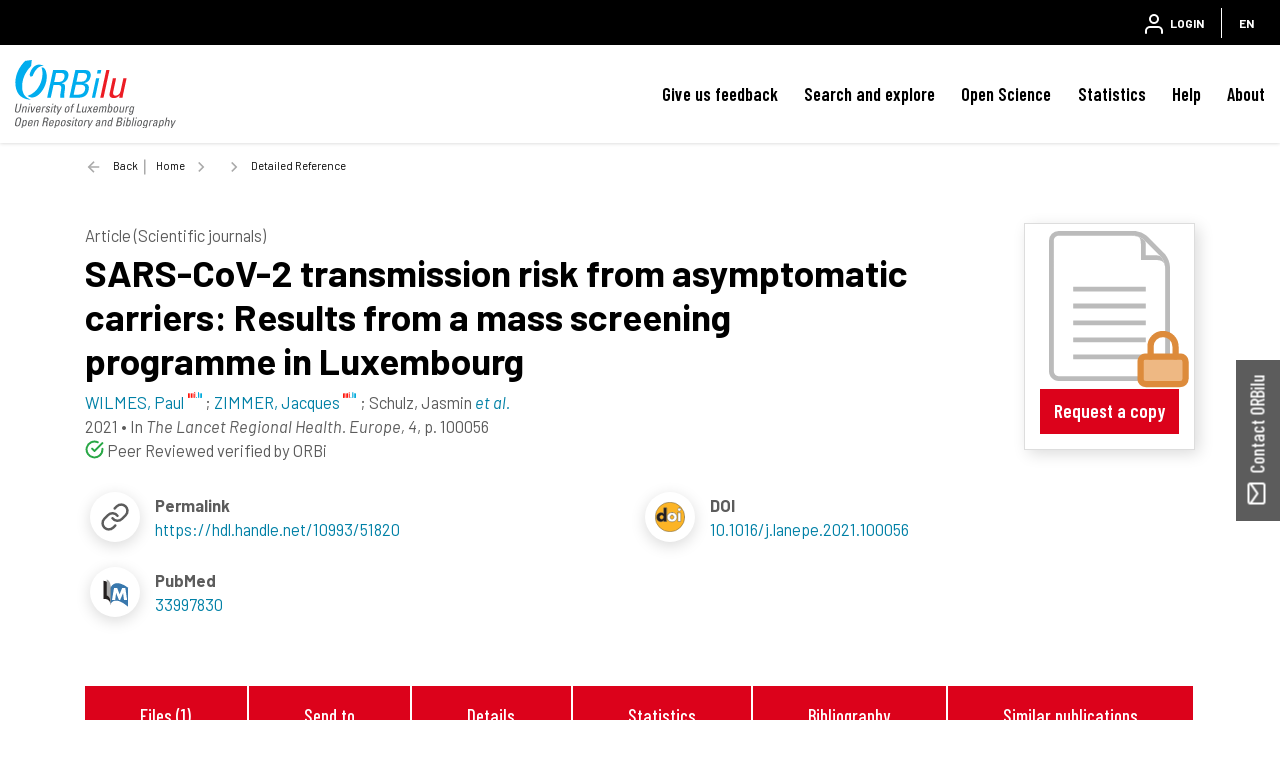

--- FILE ---
content_type: text/html;charset=UTF-8
request_url: https://orbilu.uni.lu/handle/10993/51820
body_size: 38917
content:





























<!DOCTYPE html>
<html lang="en">
    <head>
        <title>ORBilu: Detailed Reference</title>
        <meta http-equiv="Content-Type" content="text/html; charset=UTF-8" />
        <meta name="Generator" content="DSpace 6.4-SNAPSHOT" />
        <meta name="viewport" content="width=device-width, initial-scale=1, shrink-to-fit=no" />
        <link rel="shortcut icon" href="/file/theme/favicon.ico" type="image/x-icon" />
        <link rel="stylesheet" href="/file/css/bootstrap.min.css" />
        <link rel="stylesheet" href="/file/css/flickity.min.css" crossorigin="anonymous" />
        <link  rel="stylesheet" href="/file/css/orejime-standard.css" />
        <link  rel="stylesheet" href="/file/css/orejime-custom.css" />
        <link rel="stylesheet" href="/file/css/highlightjs.default.min.css" />
        <link rel="stylesheet" href="/file/css/orbi.css?v=3589bbafb34ce7d5ee9e9d00840eb2a3" />
        <link rel="stylesheet" href="/file/css/file.css?v=f70cbbb32819996896f8d58df5abf54e" />
        <link rel="stylesheet" href="/file/theme/custom.css" />
        
        <link rel="search" type="application/opensearchdescription+xml" href="/open-search/description.xml" title="DSpace"/>
        
        
<meta name="citation_title" content="SARS-CoV-2 transmission risk from asymptomatic carriers: Results from a mass screening programme in Luxembourg" />
<meta name="citation_author" content="WILMES, Paul" />
<meta name="citation_author_institution" content="University of Luxembourg &gt; Luxembourg Centre for Systems Biomedicine (LCSB) &gt; Systems Ecology" />
<meta name="citation_author" content="ZIMMER, Jacques" />
<meta name="citation_author_institution" content="University of Luxembourg &gt; Faculty of Science, Technology and Communication (FSTC)" />
<meta name="citation_author" content="Schulz, Jasmin" />
<meta name="citation_author" content="Glod, Frank" />
<meta name="citation_author" content="Veiber, Lisa" />
<meta name="citation_author" content="MOMBAERTS, Laurent" />
<meta name="citation_author_institution" content="University of Luxembourg" />
<meta name="citation_author" content="Rodrigues, Bruno" />
<meta name="citation_author" content="AALTO, Atte" />
<meta name="citation_author_institution" content="University of Luxembourg" />
<meta name="citation_author" content="Pastore, Jessica" />
<meta name="citation_author" content="Snoeck, Chantal J." />
<meta name="citation_author" content="OLLERT, Markus" />
<meta name="citation_author_institution" content="University of Luxembourg" />
<meta name="citation_author" content="FAGHERAZZI, Guy" />
<meta name="citation_author_institution" content="University of Luxembourg" />
<meta name="citation_author" content="MOSSONG, Joel" />
<meta name="citation_author_institution" content="University of Luxembourg &gt; Faculty of Science, Technology and Communication (FSTC)" />
<meta name="citation_author" content="GONCALVES, Jorge" />
<meta name="citation_author_institution" content="University of Luxembourg &gt; Luxembourg Centre for Systems Biomedicine (LCSB) &gt; Systems Control" />
<meta name="citation_author" content="SKUPIN, Alexander" />
<meta name="citation_author_institution" content="University of Luxembourg &gt; Luxembourg Centre for Systems Biomedicine (LCSB) &gt; Integrative Cell Signalling" />
<meta name="citation_author" content="NEHRBASS, Ulf" />
<meta name="citation_author_institution" content="University of Luxembourg" />
<meta name="citation_date" content="2021" />
<meta name="citation_issn" content="2666-7762" />
<meta name="citation_journal_title" content="The Lancet Regional Health. Europe" />
<meta name="citation_volume" content="4" />
<meta name="citation_doi" content="10.1016/j.lanepe.2021.100056" />
<meta name="citation_pmid" content="33997830" />
<meta name="citation_abstract_html_url" content="https://orbilu.uni.lu/handle/10993/51820" />
<meta name="citation_language" content="English" />
<meta name="citation_keywords" content="Asymptomatic; Contact tracing; COVID-19; Mass screening; rRT-PCR; SARS-CoV-2" />
<meta name="citation_publisher" content="Elsevier, Oxford, United Kingdom" />

<link rel="schema.DCTERMS" href="http://purl.org/dc/terms/" />
<link rel="schema.DC" href="http://purl.org/dc/elements/1.1/" />
<meta name="DC.creator" content="WILMES, Paul; University of Luxembourg &gt; Luxembourg Centre for Systems Biomedicine (LCSB) &gt; Systems Ecology" />
<meta name="DC.creator" content="ZIMMER, Jacques; University of Luxembourg &gt; Faculty of Science, Technology and Communication (FSTC)" />
<meta name="DC.creator" content="Schulz, Jasmin" />
<meta name="DC.creator" content="Glod, Frank" />
<meta name="DC.creator" content="Veiber, Lisa" />
<meta name="DC.creator" content="MOMBAERTS, Laurent; University of Luxembourg" />
<meta name="DC.creator" content="Rodrigues, Bruno" />
<meta name="DC.creator" content="AALTO, Atte; University of Luxembourg" />
<meta name="DC.creator" content="Pastore, Jessica" />
<meta name="DC.creator" content="Snoeck, Chantal J." />
<meta name="DC.creator" content="OLLERT, Markus; University of Luxembourg" />
<meta name="DC.creator" content="FAGHERAZZI, Guy; University of Luxembourg" />
<meta name="DC.creator" content="MOSSONG, Joel; University of Luxembourg &gt; Faculty of Science, Technology and Communication (FSTC)" />
<meta name="DC.creator" content="GONCALVES, Jorge; University of Luxembourg &gt; Luxembourg Centre for Systems Biomedicine (LCSB) &gt; Systems Control" />
<meta name="DC.creator" content="SKUPIN, Alexander; University of Luxembourg &gt; Luxembourg Centre for Systems Biomedicine (LCSB) &gt; Integrative Cell Signalling" />
<meta name="DC.creator" content="NEHRBASS, Ulf; University of Luxembourg" />
<meta name="DCTERMS.available" content="2022-08-01T08:54:15Z" scheme="DCTERMS.W3CDTF" />
<meta name="DCTERMS.issued" content="2021" scheme="DCTERMS.W3CDTF" />
<meta name="DC.identifier" content="10.1016/j.lanepe.2021.100056" />
<meta name="DC.identifier" content="http://hdl.handle.net/10993/51820" scheme="DCTERMS.URI" />
<meta name="DCTERMS.abstract" content="Background To accompany the lifting of COVID-19 lockdown measures, Luxembourg implemented a mass screening (MS) programme. The first phase coincided with an early summer epidemic wave in 2020. Methods rRT-PCR-based screening for SARS-CoV-2 was performed by pooling of samples. The infrastructure allowed the testing of the entire resident and cross-border worker populations. The strategy relied on social connectivity within different activity sectors. Invitation frequencies were tactically increased in sectors and regions with higher prevalence. The results were analysed alongside contact tracing data. Findings The voluntary programme covered 49 of the resident and 22 of the cross-border worker populations. It identified 850 index cases with an additional 249 cases from contact tracing. Over-representation was observed in the services, hospitality and construction sectors alongside regional differences. Asymptomatic cases had a significant but lower secondary attack rate when compared to symptomatic individuals. Based on simulations using an agent-based SEIR model, the total number of expected cases would have been 42·9 (90 CI [-0·3, 96·7]) higher without MS. Mandatory participation would have resulted in a further difference of 39·7 [19·6, 59·2]. Interpretation Strategic and tactical MS allows the suppression of epidemic dynamics. Asymptomatic carriers represent a significant risk for transmission. Containment of future outbreaks will depend on early testing in sectors and regions. Higher participation rates must be assured through targeted incentivisation and recurrent invitation. Funding This project was funded by the Luxembourg Ministries of Higher Education and Research, and Health." xml:lang="en" />
<meta name="DC.language" content="English" scheme="DCTERMS.RFC3066" />
<meta name="DC.relation" content="https://www.sciencedirect.com/science/article/pii/S2666776221000338" scheme="DCTERMS.URI" />
<meta name="DC.subject" content="Asymptomatic" />
<meta name="DC.subject" content="Contact tracing" />
<meta name="DC.subject" content="COVID-19" />
<meta name="DC.subject" content="Mass screening" />
<meta name="DC.subject" content="rRT-PCR" />
<meta name="DC.subject" content="SARS-CoV-2" />
<meta name="DC.title" content="SARS-CoV-2 transmission risk from asymptomatic carriers: Results from a mass screening programme in Luxembourg" xml:lang="en" />
<meta name="DC.type" content="Article (Scientific journals)" />
<meta name="DCTERMS:bibliographicCitation" content="The Lancet Regional Health. Europe" />
<meta name="DCTERMS.isPartOf" content="2666-7762" />
<meta name="DC.publisher" content="Elsevier, Oxford, United Kingdom" />

        
        
        <link rel="stylesheet" href="/file/css/recommender.css" type="text/css"/>
  <style>
    #action-list svg.feather {width:2rem;height:2rem;}
  </style>
        
        <script>
          var contextPath='';
          var contextLocale = "en";
          var msgGbl={close:'Close',cancel:'Cancel'};
        </script>
    </head>
    <body>


    











<header class="d-none d-md-block d-print-none" id="header-menu">
    <div class="navbar navbar-expand flex-row py-0 mx-auto">
        <ul class="navbar-nav flex-row mr-auto d-none d-md-flex">
            <li class="nav-item d-none d-lg-inline-block">
                <a class="pt-1 pr-2" href="https://www.uni.lu/en/" target="_blank">
                  <img class="logo m-1" src="/file/theme/header-inst-logo.svg" alt="institution logo" />
                </a>
            </li>
            



        </ul>
    
        <ul class="navbar-nav flex-row ml-auto">
            
    
            


    
        
        
        
        
        
        
        



<li class="nav-item">
    <a class="nav-link" href="/tools/login">
        <svg class="feather">
            <use xlink:href="#user"/>
        </svg>&nbsp;
        <span class="d-none d-sm-inline">
            Login
        </span>
    </a>
</li>

        
        
        
    

    

    
        
        
        
        
        





        
        
        
        
        
    



            
            <li class="nav-item separator"></li>  
            <li class="nav-item dropdown slide-dropdown">
            <a class="nav-link" href="#" id="header-lang" data-toggle="dropdown" aria-haspopup="true" aria-expanded="false">
                EN
            </a>
            <div class="dropdown-menu dropdown-menu-right shadow m-0" aria-labelledby="header-lang">
            
            <a class="dropdown-item
                disabled"
                href="#"  onclick="reloadLang('en')">
                [EN] English
            </a>
            
            <a class="dropdown-item
                "
                href="#"  onclick="reloadLang('fr')">
                [FR] Français
            </a>
            
            </div>
            </li>
            
        </ul>
    </div>
</header>
<div id="header-placeholder"></div>

    









<nav id="main-navbar" class="d-print-none">
  <div class="navbar navbar-expand-md bg-white">
    <a class="navbar-brand" href="/">
      <img class="logo align-top" src="/file/theme/orbi-logo.svg" alt="logo" />
    </a>
    <button class="navbar-toggler" type="button" data-toggle="collapse" data-target="#main-navbar-collapse" aria-controls="main-navbar-collapse" aria-expanded="false" aria-label="Toggle navigation">
      <span class="navbar-toggler-icon"></span>
    </button>
    <div class="collapse navbar-collapse" id="main-navbar-collapse">
      <ul class="navbar-nav ml-auto">
        <li class="nav-item d-md-none">
          






  <div id="minimal-menu" class="navbar navbar-expand flex-row py-0 mx-auto">
    <ul class="navbar-nav flex-row">
        

        


    
        
        
        
        
        
        
        



<li class="nav-item">
    <a class="nav-link" href="/tools/login">
        <svg class="feather">
            <use xlink:href="#user"/>
        </svg>&nbsp;
        <span class="d-none d-sm-inline">
            Login
        </span>
    </a>
</li>

        
        
        
    

    

    
        
        
        
        
        





        
        
        
        
        
    

    
        
        
        
        
        
        <li class="nav-item separator"></li>
        
        
        
        
    



        
        <li class="nav-item dropdown slide-dropdown">
        <a class="nav-link" href="#" id="minimal-lang" data-toggle="dropdown" aria-haspopup="true" aria-expanded="false">
            EN
        </a>
        <div class="dropdown-menu shadow m-0" aria-labelledby="minimal-lang">
        
            <a class="dropdown-item
                disabled"
                href="#"  onclick="reloadLang('en')">
                [EN] English
            </a>
        
            <a class="dropdown-item
                "
                href="#"  onclick="reloadLang('fr')">
                [FR] Français
            </a>
        
        </div>
        </li>
        
    </ul>
  </div>
        </li>
        <li class="nav-item"><a class="link" href="/page/feedback">Give us feedback</a></li><li class="nav-item dropdown slide-dropdown"><a class="link" href="#" data-toggle="dropdown" id="default_0_-1_1" aria-haspopup="true" aria-expanded="false">Search and explore</a><div class="dropdown-menu dropdown-menu-right shadow" aria-labelledby="default_0_-1_1"><a class="dropdown-item" href="/simple-search">Search</a><a class="dropdown-item" href="/page/explore-orbilu">Explore ORBilu</a></div></li><li class="nav-item dropdown slide-dropdown"><a class="link" href="#" data-toggle="dropdown" id="default_0_-1_2" aria-haspopup="true" aria-expanded="false">Open Science</a><div class="dropdown-menu dropdown-menu-right shadow" aria-labelledby="default_0_-1_2"><a class="dropdown-item" href="/page/what-is-open-science">Open Science</a><a class="dropdown-item" href="/page/open-access">Open Access</a><a class="dropdown-item" href="/page/research-data-management">Research Data Management</a><a class="dropdown-item" href="/page/Definitions">Definitions</a><a class="dropdown-item" href="/page/OS-working-group">OS Working group</a><a class="dropdown-item" href="/page/webinars">Webinars</a></div></li><li class="nav-item"><a class="link" href="/statistics?type=global">Statistics</a></li><li class="nav-item dropdown slide-dropdown"><a class="link" href="#" data-toggle="dropdown" id="default_0_-1_4" aria-haspopup="true" aria-expanded="false">Help</a><div class="dropdown-menu dropdown-menu-right shadow" aria-labelledby="default_0_-1_4"><a class="dropdown-item" href="/page/user-guide">User Guide</a><a class="dropdown-item" href="/page/faq">FAQ</a><a class="dropdown-item" href="/page/publications-list">Publication list</a><a class="dropdown-item" href="/page/typology">Document types</a><a class="dropdown-item" href="/page/reporting">Reporting</a><a class="dropdown-item" href="/page/training">Training </a><a class="dropdown-item" href="/page/orcid">ORCID</a></div></li><li class="nav-item dropdown slide-dropdown"><a class="link" href="#" data-toggle="dropdown" id="default_0_-1_5" aria-haspopup="true" aria-expanded="false">About</a><div class="dropdown-menu dropdown-menu-right shadow" aria-labelledby="default_0_-1_5"><a class="dropdown-item" href="/page/what-is-orbilu">About ORBilu</a><a class="dropdown-item" href="/page/Deposit Mandate">Deposit Mandate</a><a class="dropdown-item" href="/page/ORBilu-team">ORBilu team</a><a class="dropdown-item" href="/page/impact">Impact and visibility</a><a class="dropdown-item" href="/page/statistics">About statistics</a><a class="dropdown-item" href="/page/metrics">About metrics</a><a class="dropdown-item" href="/page/oai-pmh-output">OAI-PMH</a><a class="dropdown-item" href="/page/background">Project history</a><a class="dropdown-item" href="/page/legal-information">Legal Information</a><a class="dropdown-item" href="/page/data-protection">Data protection</a><a class="dropdown-item" href="/page/legal-notices">Legal notices</a></div></li>

        <li onclick="$('.navbar-toggler').click()" class="d-md-none nav-item" style="height:90vh;background-color:hsla(255,0%,100%,.65)"></li>
      </ul>
    </div>
  </div>
</nav>




                

<div class="container">
    








<div class="breadcrumb my-3 p-0 d-print-none">
  <div class="breadcrumb-item breadcrumb-back">
      <a href="javascript:history.go(-1)">Back</a>
  </div>
  <ol class="breadcrumb breadcrumb-list p-0 m-0">

    <li class="breadcrumb-item"><a href="/">Home</a></li>

    <li class="breadcrumb-item"></li>

    <li class="breadcrumb-item">Detailed Reference</li>

</ol>
</div>

            

</div>                



<div class="container mt-5 mb-3">









































  <div class="item-result" data-handle="10993/51820">


    <div class="float-right d-none d-md-block position-relative ml-3 border"><div class="p-4pdf"><div class="doc-ico doc-ico-lg doc-ra my-2 mx-auto"><svg class="big-feather"><use xlink:href="#doc-ra"></use></svg></div></div><div class="px-3 mb-3 text-center"><a href="/bitstream/10993/51820/1/Wilmes_LST_Lancet_Europe_2021.pdf" class="stretched-link btn btn-primary position-static w-100">Request a copy</a></div></div>
<div id="item-citation"><b class="text-uppercase text-muted">Article (Scientific journals)</b><div class="title">SARS-CoV-2&#x20;transmission&#x20;risk&#x20;from&#x20;asymptomatic&#x20;carriers:&#x20;Results&#x20;from&#x20;a&#x20;mass&#x20;screening&#x20;programme&#x20;in&#x20;Luxembourg</div><div><span class="author uid" data-uid="50003335">WILMES,&#x20;Paul</span>; <span class="author uid" data-uid="50012953">ZIMMER,&#x20;Jacques</span>; <span class="author">Schulz,&#x20;Jasmin</span> <em class="etal">et al.</em></div><div><span class="issued">2021</span> &bull; <span class="source">In <em>The&#x20;Lancet&#x20;Regional&#x20;Health.&#x20;Europe, 4</em>, p. 100056</span></div><span class="mr-3"><svg class="inline-feather text-success"><use xlink:href="#check-circle"/></svg> Peer Reviewed verified by ORBi</span></div><div class="row no-gutters mt-3"><div class="col-12 col-xl-6 d-flex justify-content-start align-items-center mb-3"><div class="biblio-icon shadow-sm mr-3"><svg class="feather"><use xlink:href="#link"></use></svg></div><div><b>Permalink</b><br /><a href="https://hdl.handle.net/10993/51820">https://hdl.handle.net/10993/51820</a></div></div><div class="col-12 col-xl-6 d-flex justify-content-start align-items-center mb-3"><div class="biblio-icon shadow-sm mr-3"><svg class="feather"><use xlink:href="#doi"></use></svg></div><div><b>DOI</b><br /><a href="https://doi.org/10.1016/j.lanepe.2021.100056" target="_blank">10.1016/j.lanepe.2021.100056</a></div></div><div class="col-12 col-xl-6 d-flex justify-content-start align-items-center mb-3"><div class="biblio-icon shadow-sm mr-3"><svg class="feather"><use xlink:href="#pubmed"></use></svg></div><div><b>PubMed</b><br /><a href="https://pubmed.ncbi.nlm.nih.gov/33997830" target="_blank">33997830</a></div></div></div><div class="clearfix" />&nbsp;</div><br /><div class="d-none d-sm-flex justify-content-around p-3 bg-light"><a class="link link-center px-2 px-md-4" href="#files">Files (1)</a><a class="link link-center px-2 px-md-4" href="#exports">Send to</a><a class="link link-center px-2 px-md-4" href="#details">Details</a><a class="link link-center px-2 px-md-4" href="#statistics">Statistics</a><a class="link link-center px-2 px-md-4" href="#bibliography">Bibliography</a><a class="link link-center px-2 px-md-4" href="#publications">Similar publications</a></div>
<div class="d-flex anchor mt-4"><a id="files"></a><h4>Files</h4><hr class="ml-2 w-100"></div><h5 class="ml-4">Full Text</h5><div class="card card-result my-1 mx-4"><div class="card-body d-flex p-2"><div class="doc-ico doc-ico-sm doc-ra my-1 mr-4"><svg class="inline-feather"><use xlink:href="#doc-ra"></use></svg></div><div class="overflow-hidden flex-grow-1"><div class="text-truncate h6 m-0 mt-2">Wilmes_LST_Lancet_Europe_2021.pdf</div><div>Publisher postprint (2.36 MB)</div></div><a class="stretched-link btn btn-primary position-static ml-2 align-self-center" href="/bitstream/10993/51820/1/Wilmes_LST_Lancet_Europe_2021.pdf">Request a copy</a></div></div><div class="p-2"></div><div class="alert alert-primary mx-4 mt-3"><p class="m-2">All documents in ORBilu are protected by a <a class="alert-link" href="/page/user-license">user license</a>.</p></div>
<div class="d-flex anchor mt-4"><a id="exports"></a><h4 class="text-nowrap">Send to</h4><hr class="ml-2 w-100"></div><br /><div id="exports"><div id="action-list" class="overflow-hidden position-relative action-list"><div class="action d-flex justify-content-around text-center text-nowrap mx-lg-5"><a class="ris"><svg class="feather"><use xlink:href="#file"></use></svg><label>RIS</label></a><a class="bibtex"><svg class="feather"><use xlink:href="#file"></use></svg><label>BibTex</label></a><a class="apa"><svg class="feather"><use xlink:href="#citation"></use></svg><label>APA</label></a><a class="chicago"><svg class="feather"><use xlink:href="#citation"></use></svg><label>Chicago</label></a><a class="permalink"><svg class="feather"><use xlink:href="#link"></use></svg><label>Permalink</label></a><a class="twitter"><svg class="feather"><use xlink:href="#twitter"></use></svg><label>X</label></a><a class="linkedin"><svg class="feather"><use xlink:href="#linkedin"></use></svg><label>Linkedin</label></a></div><div class="data-panel d-none m-4"><div class="text-center loading p-5"><div class="spinner-border" role="status"></div></div><div class="alert alert-light border text-secondary bg-light d-none" role="alert"><div class="p-1 border shadow-sm"></div><textarea></textarea><div class="copy-text text-center m-3"><a href="#"><svg class="inline-feather"><use xlink:href="#clipboard"></use></svg> copy to clipboard</a><span class="copied text-success"> <svg class="inline-feather"><use xlink:href="#check"></use></svg> copied</span></div></div></div></div></div>

<div class="d-flex anchor mt-4"><a id="details"></a><h4>Details</h4><hr class="ml-2 w-100"></div><br /><div class="row"><div class="col-12 col-md-3 font-weight-bold text-left text-md-right pr-0">Keywords&nbsp;:</div><div class="col-12 col-md-9">Asymptomatic; Contact&#x20;tracing; COVID-19; Mass&#x20;screening; rRT-PCR; SARS-CoV-2</div></div>
<div class="row"><div class="col-12 col-md-3 font-weight-bold text-left text-md-right pr-0">Abstract&nbsp;:</div><div class="col-12 col-md-9"><span class="text-muted">[en]</span> Background&#x20;To&#x20;accompany&#x20;the&#x20;lifting&#x20;of&#x20;COVID-19&#x20;lockdown&#x20;measures,&#x20;Luxembourg&#x20;implemented&#x20;a&#x20;mass&#x20;screening&#x20;(MS)&#x20;programme.&#x20;The&#x20;first&#x20;phase&#x20;coincided&#x20;with&#x20;an&#x20;early&#x20;summer&#x20;epidemic&#x20;wave&#x20;in&#x20;2020.&#x20;Methods&#x20;rRT-PCR-based&#x20;screening&#x20;for&#x20;SARS-CoV-2&#x20;was&#x20;performed&#x20;by&#x20;pooling&#x20;of&#x20;samples.&#x20;The&#x20;infrastructure&#x20;allowed&#x20;the&#x20;testing&#x20;of&#x20;the&#x20;entire&#x20;resident&#x20;and&#x20;cross-border&#x20;worker&#x20;populations.&#x20;The&#x20;strategy&#x20;relied&#x20;on&#x20;social&#x20;connectivity&#x20;within&#x20;different&#x20;activity&#x20;sectors.&#x20;Invitation&#x20;frequencies&#x20;were&#x20;tactically&#x20;increased&#x20;in&#x20;sectors&#x20;and&#x20;regions&#x20;with&#x20;higher&#x20;prevalence.&#x20;The&#x20;results&#x20;were&#x20;analysed&#x20;alongside&#x20;contact&#x20;tracing&#x20;data.&#x20;Findings&#x20;The&#x20;voluntary&#x20;programme&#x20;covered&#x20;49&#x20;of&#x20;the&#x20;resident&#x20;and&#x20;22&#x20;of&#x20;the&#x20;cross-border&#x20;worker&#x20;populations.&#x20;It&#x20;identified&#x20;850&#x20;index&#x20;cases&#x20;with&#x20;an&#x20;additional&#x20;249&#x20;cases&#x20;from&#x20;contact&#x20;tracing.&#x20;Over-representation&#x20;was&#x20;observed&#x20;in&#x20;the&#x20;services,&#x20;hospitality&#x20;and&#x20;construction&#x20;sectors&#x20;alongside&#x20;regional&#x20;differences.&#x20;Asymptomatic&#x20;cases&#x20;had&#x20;a&#x20;significant&#x20;but&#x20;lower&#x20;secondary&#x20;attack&#x20;rate&#x20;when&#x20;compared&#x20;to&#x20;symptomatic&#x20;individuals.&#x20;Based&#x20;on&#x20;simulations&#x20;using&#x20;an&#x20;agent-based&#x20;SEIR&#x20;model,&#x20;the&#x20;total&#x20;number&#x20;of&#x20;expected&#x20;cases&#x20;would&#x20;have&#x20;been&#x20;42·9&#x20;(90&#x20;CI&#x20;[-0·3,&#x20;96·7])&#x20;higher&#x20;without&#x20;MS.&#x20;Mandatory&#x20;participation&#x20;would&#x20;have&#x20;resulted&#x20;in&#x20;a&#x20;further&#x20;difference&#x20;of&#x20;39·7&#x20;[19·6,&#x20;59·2].&#x20;Interpretation&#x20;Strategic&#x20;and&#x20;tactical&#x20;MS&#x20;allows&#x20;the&#x20;suppression&#x20;of&#x20;epidemic&#x20;dynamics.&#x20;Asymptomatic&#x20;carriers&#x20;represent&#x20;a&#x20;significant&#x20;risk&#x20;for&#x20;transmission.&#x20;Containment&#x20;of&#x20;future&#x20;outbreaks&#x20;will&#x20;depend&#x20;on&#x20;early&#x20;testing&#x20;in&#x20;sectors&#x20;and&#x20;regions.&#x20;Higher&#x20;participation&#x20;rates&#x20;must&#x20;be&#x20;assured&#x20;through&#x20;targeted&#x20;incentivisation&#x20;and&#x20;recurrent&#x20;invitation.&#x20;Funding&#x20;This&#x20;project&#x20;was&#x20;funded&#x20;by&#x20;the&#x20;Luxembourg&#x20;Ministries&#x20;of&#x20;Higher&#x20;Education&#x20;and&#x20;Research,&#x20;and&#x20;Health.</div></div>
<div class="row"><div class="col-12 col-md-3 font-weight-bold text-left text-md-right pr-0">Disciplines&nbsp;:</div><div class="col-12 col-md-9">Immunology&#x20;&amp;&#x20;infectious&#x20;disease</div></div>
<div class="row"><div class="col-12 col-md-3 font-weight-bold text-left text-md-right pr-0 anchor"><a id="authors"></a>Author, co-author&nbsp;:</div><div class="col-12 col-md-9"><div><a href="/profile?uid=50003335">WILMES, Paul&nbsp;<sup><svg class="inline-feather"><use xlink:href="#inst"></use></svg></sup></a>; <span class="text-muted">&nbsp;University of Luxembourg > Luxembourg Centre for Systems Biomedicine (LCSB) > Systems Ecology</span></div><div><a href="/profile?uid=50012953">ZIMMER, Jacques&nbsp;<sup><svg class="inline-feather"><use xlink:href="#inst"></use></svg></sup></a>; <span class="text-muted">&nbsp;University of Luxembourg > Faculty of Science, Technology and Communication (FSTC)</span></div><div>Schulz, Jasmin</div><div>Glod, Frank</div><div>Veiber, Lisa</div><div><a href="/profile?uid=50009269">MOMBAERTS, Laurent&nbsp;<sup><svg class="inline-feather"><use xlink:href="#inst"></use></svg></sup></a>; <span class="text-muted">&nbsp;University of Luxembourg</span></div><div>Rodrigues, Bruno</div><div><a href="/profile?uid=50025732">AALTO, Atte&nbsp;<sup><svg class="inline-feather"><use xlink:href="#inst"></use></svg></sup></a>; <span class="text-muted">&nbsp;University of Luxembourg</span></div><div>Pastore, Jessica</div><div>Snoeck, Chantal J.</div><div class="more_dc_contributor_author d-none"><a href="/profile?uid=50043675">OLLERT, Markus&nbsp;<sup><svg class="inline-feather"><use xlink:href="#inst"></use></svg></sup></a>; <span class="text-muted">&nbsp;University of Luxembourg</span></div><div class="more_dc_contributor_author d-none"><a href="/profile?uid=50043165">FAGHERAZZI, Guy&nbsp;<sup><svg class="inline-feather"><use xlink:href="#inst"></use></svg></sup></a>; <span class="text-muted">&nbsp;University of Luxembourg</span></div><div class="more_dc_contributor_author d-none"><a href="/profile?uid=50035665">MOSSONG, Joel&nbsp;<sup><svg class="inline-feather"><use xlink:href="#inst"></use></svg></sup></a>; <span class="text-muted">&nbsp;University of Luxembourg > Faculty of Science, Technology and Communication (FSTC)</span></div><div class="more_dc_contributor_author d-none"><a href="/profile?uid=50001877">GONCALVES, Jorge&nbsp;<sup><svg class="inline-feather"><use xlink:href="#inst"></use></svg></sup></a>; <span class="text-muted">&nbsp;University of Luxembourg > Luxembourg Centre for Systems Biomedicine (LCSB) > Systems Control</span></div><div class="more_dc_contributor_author d-none"><a href="/profile?uid=50003110">SKUPIN, Alexander&nbsp;<sup><svg class="inline-feather"><use xlink:href="#inst"></use></svg></sup></a>&nbsp;<sup><a target="_blank" href="https://orcid.org/0000-0002-8955-8304"><svg class="inline-feather"><use xlink:href="#orcid"></use></svg></a></sup>; <span class="text-muted">&nbsp;University of Luxembourg > Luxembourg Centre for Systems Biomedicine (LCSB) > Integrative Cell Signalling</span></div><div class="more_dc_contributor_author d-none"><a href="/profile?uid=50043681">NEHRBASS, Ulf&nbsp;<sup><svg class="inline-feather"><use xlink:href="#inst"></use></svg></sup></a>; <span class="text-muted">&nbsp;University of Luxembourg</span></div><div><a class="link toggle_names mb-3" data-target="more_dc_contributor_author"><span class="show_more"><svg class="inline-feather"><use xlink:href="#chevron-down"></use></svg> More authors (6 more)</span><span class="d-none"><svg class="inline-feather"><use xlink:href="#chevron-up"></use></svg> Less</span></a></div></div></div>
<div class="row"><div class="col-12 col-md-3 font-weight-bold text-left text-md-right pr-0">External co-authors&nbsp;:</div><div class="col-12 col-md-9">yes</div></div>
<div class="row"><div class="col-12 col-md-3 font-weight-bold text-left text-md-right pr-0">Language&nbsp;:</div><div class="col-12 col-md-9">English</div></div>
<div class="row"><div class="col-12 col-md-3 font-weight-bold text-left text-md-right pr-0">Title&nbsp;:</div><div class="col-12 col-md-9">SARS-CoV-2&#x20;transmission&#x20;risk&#x20;from&#x20;asymptomatic&#x20;carriers:&#x20;Results&#x20;from&#x20;a&#x20;mass&#x20;screening&#x20;programme&#x20;in&#x20;Luxembourg</div></div>
<div class="row"><div class="col-12 col-md-3 font-weight-bold text-left text-md-right pr-0">Publication date&nbsp;:</div><div class="col-12 col-md-9">2021</div></div>
<div class="row"><div class="col-12 col-md-3 font-weight-bold text-left text-md-right pr-0">Journal title&nbsp;:</div><div class="col-12 col-md-9">The&#x20;Lancet&#x20;Regional&#x20;Health.&#x20;Europe</div></div>
<div class="row"><div class="col-12 col-md-3 font-weight-bold text-left text-md-right pr-0">eISSN&nbsp;:</div><div class="col-12 col-md-9">2666-7762</div></div>
<div class="row"><div class="col-12 col-md-3 font-weight-bold text-left text-md-right pr-0">Publisher&nbsp;:</div><div class="col-12 col-md-9">Elsevier, Oxford, United Kingdom</div></div>
<div class="row"><div class="col-12 col-md-3 font-weight-bold text-left text-md-right pr-0">Volume&nbsp;:</div><div class="col-12 col-md-9">4</div></div>
<div class="row"><div class="col-12 col-md-3 font-weight-bold text-left text-md-right pr-0">Pages&nbsp;:</div><div class="col-12 col-md-9">100056</div></div>
<div class="row"><div class="col-12 col-md-3 font-weight-bold text-left text-md-right pr-0">Peer reviewed&nbsp;:</div><div class="col-12 col-md-9">Peer&#x20;Reviewed&#x20;verified&#x20;by&#x20;ORBi</div></div>
<div class="row"><div class="col-12 col-md-3 font-weight-bold text-left text-md-right pr-0">Additional URL&nbsp;:</div><div class="col-12 col-md-9"><a href="https://www.sciencedirect.com/science/article/pii/S2666776221000338">https://www.sciencedirect.com/science/article/pii/S2666776221000338</a></div></div>
<div class="row"><div class="col-12 col-md-3 font-weight-bold text-left text-md-right pr-0">Available on  ORBilu :</div><div class="col-12 col-md-9">since 01 August 2022</div></div>

<div class="d-flex anchor mt-4"><a id="statistics"></a><h4 class="text-nowrap">Statistics</h4><hr class="ml-2 w-100"></div><div class="block-list d-flex justify-content-center"><div class="px-2 px-lg-5 py-3"><svg class="big-feather mx-auto"><use xlink:href="#eye"></use></svg><div>Number of views</div><div class="info">240 (1 by Unilu)</div></div><div class="px-2 px-lg-5 py-3"><svg class="big-feather mx-auto"><use xlink:href="#download-cloud"></use></svg><div>Number of downloads</div><div class="info">0 (0 by Unilu)</div></div><div class="px-2 px-lg-5 py-3"><svg class="big-feather mx-auto"><use xlink:href="#bar-chart-2"></use></svg><a class="link link-center mt-2" href="/statistics?type=item&amp;id=10993/51820">More statistics</a></div></div>
<hr class="w-75"><div class="block-list d-flex justify-content-center"><div class="px-2 px-lg-5 py-2"><div>Scopus citations<sup>®</sup><br />&nbsp;</div><div class="info">74</div></div><div class="px-2 px-lg-5 py-2"><div>Scopus citations<sup>®</sup><br />without self-citations</div><div class="info">63</div></div><div class="px-2 px-lg-5 py-2"><div>OpenCitations<br />&nbsp;</div><div class="info">50</div></div><div class="px-2 px-lg-5 py-2"><div>OpenAlex citations<br />&nbsp;</div><div class="info">96</div></div><div class="px-2 px-lg-5 py-2"><div>WoS citations<sup>™</sup><br />&nbsp;</div><div class="info">66</div></div></div>
<hr class="w-75"><div class="d-flex justify-content-center"><div class="altmetric-embed px-2 px-lg-5" data-badge-details="right" data-badge-type="medium-donut" data-condensed="true" data-doi="10.1016/j.lanepe.2021.100056" data-link-target="_blank"></div><div class="px-4"><span class="__dimensions_badge_embed__" data-legend="always" data-doi="10.1016/j.lanepe.2021.100056"></span></div><div class="px-2 scite-badge" data-doi="10.1016/j.lanepe.2021.100056" data-layout="vertical" data-tooltip-placement="bottom" data-show-zero="true" data-small="false" data-show-labels="true"></div></div>
<div class="d-flex anchor mt-4"><a id="bibliography"></a><h4 class="text-nowrap">Bibliography</h4><hr class="ml-2 w-100"></div>
<ul class="m-3 mx-5" style="list-style:decimal"></ul>
<div class="d-flex anchor mt-4"><a id="publications"></a><h4 class="text-nowrap">Similar publications</h4><hr class="ml-2 w-100"></div><br /><div id="coreRecommenderOutput" class="w-100"></div>


  </div>














</div><!-- Container -->

<!-- Feedback -->
<div id="feedback" class="d-print-none">
  <a class="btn btn-lg btn-feedback font-weight-bold justify-content-center d-flex" role="button">
    <svg class="feather mr-1 my-auto"><use xlink:href="#mail"></use></svg> Contact ORBilu
  </a>
  <div class="info d-none" id="info-feedback"></div>
</div>

<!-- Footer -->
<div class="p-3"></div>
<footer class="footer">
  <div class="footer-container d-print-none">
    <div class="content">
      <div class="container">
        <div class="row">
          <div class="col-12 col-lg-3">
            <div class="address">
              <a href="https://www.uni.lu/en/" target="_blank">
                <img class="logo img-fluid mb-4" src="/file/theme/footer-inst-logo.svg" alt="institution logo" />
              </a>
              <address>
                University of Luxembourg<br />
                2, Avenue de l'Université<br />
                L-4365 Esch-sur-Alzette<br />
                +352 46 66 44 1<br />
                <br />
                
              </address>
            </div>
            <div class="p-3 p-lg-0"></div>
          </div>

          <div class="col text-uppercase">
            <div class="title">University of Luxembourg</div><a class="item" href="https://orbilu.uni.lu/page/what-is-open-science" target="_blank">Open Science<svg class="inline-feather mr-1"><use xlink:href="#"></use></svg></a><a class="item" href="https://orbilu.uni.lu/statistics?type=global" target="_blank">Statistics<svg class="inline-feather mr-1"><use xlink:href="#"></use></svg></a><a class="item" href="https://orbilu.uni.lu/simple-search" target="_blank">Search<svg class="inline-feather mr-1"><use xlink:href="#"></use></svg></a>

          </div>
          <div class="col text-uppercase">
            <div class="title">ORBilu (issn  2354-5011)</div><a class="item" href="/page/background" >Project Background<svg class="inline-feather mr-1"><use xlink:href="#"></use></svg></a><a class="item" href="/page/legal-information" >Legal information<svg class="inline-feather mr-1"><use xlink:href="#"></use></svg></a><a class="item" href="/page/legal-notices" >Legal notices<svg class="inline-feather mr-1"><use xlink:href="#"></use></svg></a><a class="item" href="/page/data-protection" >Data protection<svg class="inline-feather mr-1"><use xlink:href="#"></use></svg></a>

          </div>
          <div class="col text-uppercase">
            <div class="title">Quick links</div><a class="item" href="/page/Deposit Mandate" >Deposit mandate<svg class="inline-feather mr-1"><use xlink:href="#"></use></svg></a><a class="item" href="/page/oai-pmh-output" >OAI-PMH Output<svg class="inline-feather mr-1"><use xlink:href="#"></use></svg></a><a class="item" href="/page/faq" >FAQ<svg class="inline-feather mr-1"><use xlink:href="#"></use></svg></a>

          </div>
        </div>
      </div>
    </div>
    <div class="bg-layer">
      <svg viewBox="0 0 100 100" preserveAspectRatio="none">
      <polygon class="light" points="55 100 0 100 0 68 55 100"></polygon>
      <polygon class="medium" points="100 50 100 100 14 100"></polygon>
      </svg>
    </div>
  </div>
  <div class="footer-bottom text-uppercase">
    <div class="text-center">
      <a href="/page/legal-notices" target="_blank">Terms of use</a> -<a href="/page/data-protection" target="_blank">Privacy Policy</a> -

      <span>
        ORBilu is a project developed by University of Liege
        <a href="https://www.uliege.be" target="_blank">
            <img class="logo-uliege p-1" src="/file/img/uliege-logo2.svg" alt="logo uliege">
        </a>
      </span>
    </div>
  </div>
</footer>      

<script src="/file/js/jquery-3.5.1.min.js"></script>
<script src="/file/js/popper.min.js"></script>
<script src="/file/js/bootstrap.min.js"></script>
<script src="/file/js/cookieconsent.min.js"></script>
<script src="/file/js/main.js?v=6ada0bb517d73118e1f98cb12b2b96d0"></script>
<script src="/file/js/utils.js"></script>
       
<script src="/file/js/discovery.js?v=0422ab8011414655531533da5d00c669"></script>
  <script>
    (function(){
        $($('script').get(0)).after('<script id="recommender-embed" src="https://core.ac.uk/recommender/embed.js">');
        localStorage.setItem('idRecommender', '0dd842');
        localStorage.setItem('userInput', JSON.stringify({}));
    }());
    </script>
    <script async src="https://badge.dimensions.ai/badge.js" charset="utf-8"></script>
    <script type="text/javascript" src="https://d1bxh8uas1mnw7.cloudfront.net/assets/embed.js"></script>
    <script async type="application/javascript" src="https://cdn.scite.ai/badge/scite-badge-latest.min.js"></script>


</body>
</html>
